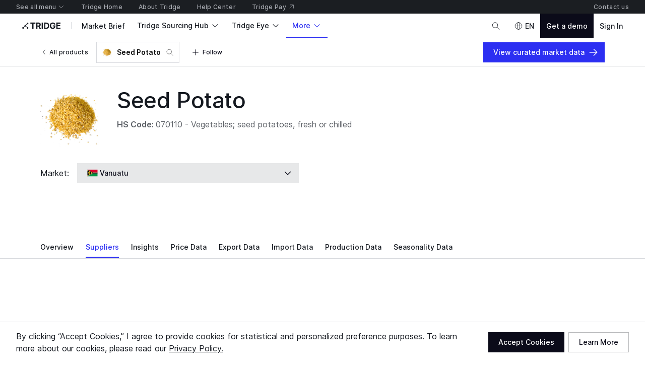

--- FILE ---
content_type: application/javascript
request_url: https://cdn-new.tridge.com/js/chunks/4K5VVGZZ.js
body_size: -22
content:
import{a as e,b as o}from"https://cdn-new.tridge.com/js/chunks/VPKGGCJC.js";import{w as _}from"https://cdn-new.tridge.com/js/chunks/HHI64AL2.js";_();o();var r=e,p=r;window.__REACT_LAZY_LOADED_MODULES__||(window.__REACT_LAZY_LOADED_MODULES__=[]);window.__REACT_LAZY_LOADED_MODULES__.push({"src/hocs/withForwardedRef":r});export{p as a};


--- FILE ---
content_type: image/svg+xml
request_url: https://cdn-new.tridge.com/assets/MWB26ECQ.svg
body_size: 2881
content:
<svg width="30" height="21" viewBox="0 0 30 21" fill="none" xmlns="http://www.w3.org/2000/svg">
<path fill-rule="evenodd" clip-rule="evenodd" d="M0.000488281 17.3997V2.61095L14.3432 10.0058L0.000488281 17.3997ZM30.0005 10.5317V11.7948H15.9272L0.000488281 20.0056V18.5846L15.6195 10.5317H30.0005ZM30.0005 8.21583V9.47978H15.6195L0.000488281 1.42679V0.00591285L15.9272 8.21583H30.0005" fill="black"/>
<path d="M0.000488281 0.00565438H30.0005V8.21558H15.9272L0.000488281 0.00565438Z" fill="#DB002A"/>
<path d="M30.0005 11.7948V20.0056H0.000488281L15.9272 11.7948H30.0005Z" fill="#009542"/>
<path fill-rule="evenodd" clip-rule="evenodd" d="M3.92218 9.19785C3.92071 9.23995 3.91334 9.34491 3.9001 9.37097C3.88537 9.39791 3.91334 9.38289 3.93395 9.35684C3.95456 9.33196 3.95751 9.26792 3.95751 9.23995C3.95457 9.21095 3.93395 9.18283 3.92218 9.19785ZM4.06939 9.13293C4.0635 9.15089 4.09589 9.16694 4.10914 9.16988C4.12386 9.17297 4.10913 9.13794 4.10324 9.12896C4.09735 9.11895 4.07822 9.10687 4.06939 9.13293V9.13293ZM4.43741 9.19785C4.43889 9.23995 4.44477 9.34491 4.45949 9.37097C4.47422 9.39791 4.44625 9.38289 4.42564 9.35684C4.40503 9.33196 4.40061 9.26792 4.40356 9.23995C4.40503 9.21095 4.42564 9.18283 4.43741 9.19785ZM4.2902 9.13293C4.29609 9.15089 4.26224 9.16694 4.24899 9.16988C4.23427 9.17297 4.25046 9.13794 4.25635 9.12896C4.26224 9.11895 4.28137 9.10687 4.2902 9.13293ZM4.1798 9.28588C4.04878 9.29795 4.01198 9.3748 4.02522 9.36994C4.04436 9.36184 4.11061 9.32784 4.1798 9.33196C4.24751 9.32784 4.31523 9.36184 4.33437 9.36994C4.34762 9.3748 4.31081 9.29795 4.1798 9.28588ZM3.14786 10.3869C3.14786 10.3869 3.21704 10.2659 3.28476 10.1809C3.28476 10.1809 3.19201 9.94892 3.24648 9.8098C3.30242 9.67187 3.3613 9.80892 3.35688 9.88886C3.35247 9.96997 3.351 10.0729 3.351 10.0729L3.40105 10.0119C3.40105 10.0119 3.3613 9.80892 3.36719 9.72781C3.37455 9.64596 3.39223 9.60091 3.4202 9.58693C3.44964 9.57294 3.48054 9.59797 3.47465 9.70293C3.47024 9.80789 3.47024 9.91388 3.47024 9.91388L3.51145 9.83792C3.51145 9.83792 3.49085 9.64493 3.50704 9.55896C3.52323 9.47284 3.58212 9.41086 3.59831 9.48285C3.61451 9.55483 3.5939 9.74488 3.5939 9.74488L3.6513 9.66583C3.6513 9.66583 3.64248 9.50994 3.65279 9.41396C3.66309 9.31783 3.71756 9.28191 3.74406 9.28191C3.77056 9.28191 3.7735 9.46783 3.74847 9.55587L3.8103 9.48888C3.8103 9.48888 3.80441 9.33387 3.81472 9.25688C3.82649 9.17989 3.86918 9.14191 3.89274 9.13897C3.91629 9.13587 3.92218 9.14986 3.92218 9.14986L3.97223 9.13985V9.11497C3.97223 9.11497 3.71608 9.09392 3.72344 9.00795C3.72933 8.92095 3.97223 9.0159 3.97223 9.0159L3.88537 8.94597C3.88537 8.94597 3.56004 8.94597 3.56151 8.8759C3.56151 8.80495 3.8 8.88797 3.8 8.88797L3.7308 8.83188C3.7308 8.83188 3.4143 8.83189 3.4143 8.75887C3.41283 8.68482 3.6513 8.77491 3.6513 8.77491L3.56151 8.71397C3.56151 8.71397 3.15962 8.67098 3.18318 8.59988C3.2082 8.5279 3.43492 8.63786 3.43492 8.63786C3.43492 8.63786 3.18319 8.4749 3.24354 8.41793C3.30537 8.36096 3.47613 8.62093 3.47613 8.62093L3.49232 8.61887C3.49232 8.61887 3.37162 8.46695 3.41284 8.44987C3.45405 8.43192 3.53354 8.5569 3.56151 8.60695C3.58948 8.65788 3.59978 8.67584 3.59978 8.67584L3.66015 8.72796C3.66015 8.72796 3.52618 8.5279 3.58654 8.50096C3.64395 8.47299 3.72492 8.66583 3.7367 8.7069C3.74847 8.74886 3.7573 8.77992 3.7573 8.77992L3.83238 8.84293C3.83238 8.84293 3.70136 8.66495 3.76907 8.61092C3.83532 8.5569 3.91039 8.82482 3.92364 8.89386L3.99284 8.95981C3.99284 8.95981 3.88685 8.75887 3.95457 8.69498C4.02081 8.63197 4.06497 9.01192 4.06497 9.01192L4.12827 9.0739L4.12532 8.9919C4.12532 8.9919 4.0841 8.90991 4.1003 8.86692C4.11796 8.82394 4.1798 8.89695 4.1798 8.89695C4.1798 8.89695 4.24163 8.82394 4.25929 8.86692C4.27549 8.90991 4.23427 8.9919 4.23427 8.9919L4.22985 9.0739L4.29462 9.01192C4.29462 9.01192 4.33731 8.63197 4.40502 8.69498C4.47127 8.75887 4.36527 8.95981 4.36527 8.95981L4.43595 8.89386C4.44772 8.82482 4.5228 8.5569 4.59052 8.61092C4.65676 8.66495 4.52721 8.84293 4.52721 8.84293L4.60229 8.77992C4.60229 8.77992 4.61112 8.74886 4.62289 8.7069C4.63467 8.66583 4.71565 8.47299 4.77453 8.50096C4.83194 8.5279 4.69944 8.72796 4.69944 8.72796L4.75981 8.67584C4.75981 8.67584 4.77011 8.65788 4.79808 8.60695C4.82752 8.5569 4.90554 8.43192 4.94676 8.44987C4.9865 8.46695 4.86727 8.61887 4.86727 8.61887L4.88346 8.62093C4.88346 8.62093 5.05422 8.36096 5.11458 8.41793C5.17641 8.4749 4.92467 8.63786 4.92467 8.63786C4.92467 8.63786 5.15138 8.5279 5.17493 8.59988C5.19996 8.67098 4.79808 8.71397 4.79808 8.71397L4.70829 8.77491C4.70829 8.77491 4.94676 8.68482 4.94529 8.75887C4.94382 8.83189 4.62879 8.83188 4.62879 8.83188L4.5596 8.88797C4.5596 8.88797 4.79955 8.80495 4.79955 8.8759C4.79955 8.94597 4.47422 8.94597 4.47422 8.94597L4.38736 9.0159C4.38736 9.0159 4.62879 8.92095 4.63615 9.00795C4.64351 9.09392 4.38736 9.11497 4.38736 9.11497L4.38589 9.13985L4.43595 9.14986C4.43595 9.14986 4.4433 9.13587 4.46686 9.13897C4.49041 9.14191 4.5331 9.17989 4.54341 9.25688C4.55371 9.33387 4.54929 9.48888 4.54929 9.48888L4.60965 9.55587C4.5861 9.46783 4.59051 9.28191 4.61553 9.28191C4.64056 9.28191 4.69651 9.31783 4.70534 9.41396C4.71564 9.50994 4.70681 9.66583 4.70681 9.66583L4.76422 9.74488C4.76422 9.74488 4.74508 9.55483 4.76128 9.48285C4.77747 9.41086 4.83636 9.47284 4.85255 9.55896C4.86874 9.64493 4.84814 9.83792 4.84814 9.83792L4.88935 9.91388C4.88935 9.91388 4.88935 9.80789 4.88346 9.70293C4.87904 9.59797 4.90995 9.57294 4.93939 9.58693C4.96736 9.60091 4.98356 9.64596 4.99092 9.72781C4.99828 9.80892 4.95854 10.0119 4.95854 10.0119L5.00859 10.0729C5.00859 10.0729 5.00712 9.96997 5.00271 9.88886C4.99829 9.80892 5.05569 9.67187 5.11163 9.8098C5.16757 9.94892 5.07336 10.1809 5.07336 10.1809C5.14255 10.2659 5.21173 10.3869 5.21173 10.3869L5.11458 10.4469C5.10722 10.4179 5.013 10.2489 5.013 10.2489C5.013 10.2489 4.94971 10.2439 4.90849 10.2339C4.86727 10.2229 4.60966 10.1388 4.65676 10.0889C4.70387 10.0378 4.97768 10.1709 4.97768 10.1709L4.92321 10.0998C4.92321 10.0998 4.88346 10.0929 4.82457 10.0768C4.76569 10.0599 4.52427 9.96997 4.56844 9.91786C4.6126 9.86589 4.88051 10.0138 4.88051 10.0138L4.79218 9.92183C4.79218 9.92183 4.78188 9.91786 4.7333 9.90593C4.68472 9.89386 4.44478 9.78684 4.48452 9.73679C4.52427 9.68585 4.7333 9.81289 4.7333 9.81289L4.65382 9.72486C4.65382 9.72486 4.59346 9.71294 4.51838 9.68482C4.4433 9.65788 4.26959 9.56087 4.31228 9.52289C4.3535 9.48388 4.57726 9.61784 4.57726 9.61784L4.47422 9.50493C4.36822 9.5039 4.1798 9.40586 4.1798 9.40586C4.1798 9.40586 3.99137 9.5039 3.88537 9.50493L3.78233 9.61784C3.78233 9.61784 4.00609 9.48388 4.04731 9.52289C4.09 9.56087 3.91629 9.65788 3.84121 9.68482C3.76466 9.71294 3.70578 9.72486 3.70578 9.72486L3.62629 9.81289C3.62629 9.81289 3.83532 9.68585 3.87507 9.73679C3.91481 9.78684 3.67487 9.89386 3.62629 9.90593C3.57624 9.91786 3.56741 9.92183 3.56741 9.92183L3.4776 10.0138C3.4776 10.0138 3.74552 9.86589 3.78969 9.91786C3.83532 9.96997 3.59243 10.0599 3.53502 10.0768C3.47613 10.0929 3.43638 10.0998 3.43638 10.0998L3.38045 10.1709C3.38045 10.1709 3.65425 10.0378 3.70136 10.0889C3.74994 10.1388 3.49232 10.2229 3.4511 10.2339C3.40989 10.2439 3.34659 10.2489 3.34659 10.2489C3.34659 10.2489 3.25237 10.4179 3.24501 10.4469L3.14786 10.3869ZM0.000488281 1.42691L15.6195 9.47991H30.0005V10.5319H15.6195L0.000488281 18.5847V17.3998L14.3432 10.0059L0.000488281 2.61107V1.42691ZM4.05025 13.0199V11.8839C4.05025 11.8839 5.13372 11.8909 5.66367 10.8618C6.1951 9.83292 6.0582 9.14692 5.6151 8.546C5.17347 7.94597 4.26959 7.5039 3.38927 7.96393C2.51043 8.42485 2.39414 9.2769 2.50013 9.83586C2.60907 10.3939 3.19938 11.0409 4.1533 11.0368C5.10722 11.0319 5.6151 10.0818 5.60627 9.77094C5.60627 9.77094 5.76819 10.6268 4.96442 11.2089C4.15918 11.7908 2.6223 11.4839 2.1056 10.6128C1.58889 9.74282 1.61834 8.5909 2.29845 7.75695C2.97856 6.92389 4.7495 6.54497 5.86241 7.41499C6.97532 8.28588 7.09309 9.30281 6.96207 10.3969C6.83253 11.4908 5.81089 12.9828 4.05025 13.0199" fill="#FFD019"/>
</svg>


--- FILE ---
content_type: application/javascript
request_url: https://cdn-new.tridge.com/js/chunks/RXTGSWSJ.js
body_size: 548
content:
import{a as _}from"https://cdn-new.tridge.com/js/chunks/G2KZUEXF.js";import{a as m}from"https://cdn-new.tridge.com/js/chunks/K7SJ7332.js";import{a as u}from"https://cdn-new.tridge.com/js/chunks/B3A2TJPC.js";import{a as i}from"https://cdn-new.tridge.com/js/chunks/UCIHRWUV.js";import{a as d}from"https://cdn-new.tridge.com/js/chunks/UHMOPOZF.js";import{a as s}from"https://cdn-new.tridge.com/js/chunks/5FAR2MYO.js";import{a as r}from"https://cdn-new.tridge.com/js/chunks/NK4FODUU.js";import{a as t}from"https://cdn-new.tridge.com/js/chunks/T275OX2G.js";import{a}from"https://cdn-new.tridge.com/js/chunks/OBMTKTOQ.js";import{h as p}from"https://cdn-new.tridge.com/js/chunks/JQJLQA4M.js";import{a as e}from"https://cdn-new.tridge.com/js/chunks/2JE6TP2B.js";import{d as y}from"https://cdn-new.tridge.com/js/chunks/RGX4CCSB.js";import{j as c,w as n}from"https://cdn-new.tridge.com/js/chunks/HHI64AL2.js";n();var o=c(y());var f=e(m).withConfig({componentId:"sc-hgktPN"})`overflow:hidden;${p({mobile:2,desktop:3})}
`,h=()=>{let{sendAmplitudeEvent:g}=d();return o.default.createElement(f,null,o.default.createElement(i,{breakpoint:"desktop",valign:"center"},o.default.createElement(i.Main,null,o.default.createElement(_,{maxWidth:712},o.default.createElement(s,{typography:"title.s"},o.default.createElement(r,{code:"_trans.tridge_growth_solution.91.78"},"Ready to list your business?")),o.default.createElement(t,{top:1},o.default.createElement(a,{color:"onSurfaceSubtle",typography:"body.s"},o.default.createElement(r,{code:"_trans.phase_2.5_product_browser.96"},"Boost your business with Tridge\u2019s B2B marketplace. Showcase your products, connect with global buyers, and maximize your potential as a supplier."))))),o.default.createElement(i.Side,null,o.default.createElement(t,{top:{mobile:2,desktop:0}},o.default.createElement(u,{to:"/about/tridge-sourcing-hub/pricing",hierarchy:"primary",onClick:()=>{g("[C] Supplier Solution: Banner to Pricing Page")},openInNew:!0},o.default.createElement(r,{code:"_trans.global.get_started_button"},"Get started"))))))},l=h,M=l;window.__REACT_LAZY_LOADED_MODULES__||(window.__REACT_LAZY_LOADED_MODULES__=[]);window.__REACT_LAZY_LOADED_MODULES__.push({"src/components/SupplierSolutionPricingLinkBanner":l});export{M as a};


--- FILE ---
content_type: application/javascript
request_url: https://cdn-new.tridge.com/js/chunks/4A67G42K.js
body_size: -47
content:
import{e as t}from"https://cdn-new.tridge.com/js/chunks/HKPQR5NQ.js";import{w as e}from"https://cdn-new.tridge.com/js/chunks/HHI64AL2.js";e();var i=t.div.withConfig({componentId:"sc-jLAODA"})`line-height:0;
`,r=i;export{r as a};
